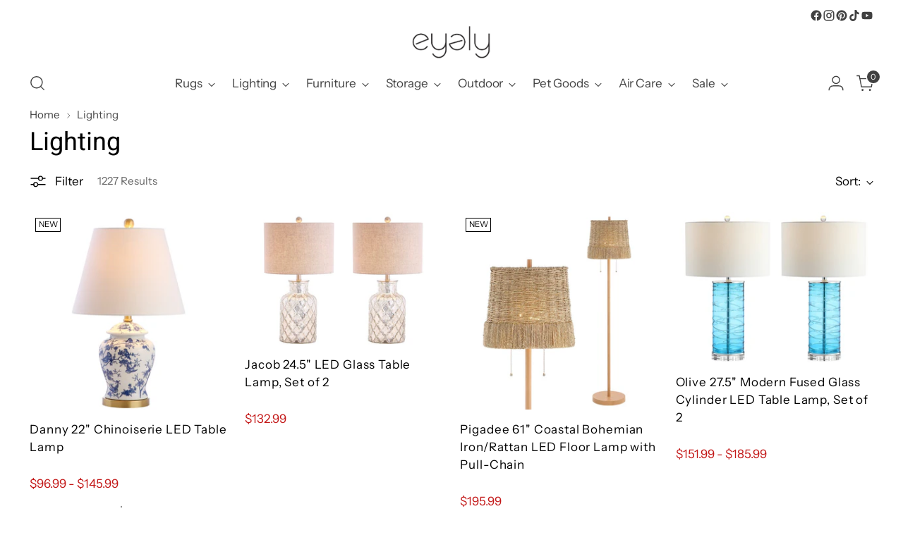

--- FILE ---
content_type: text/css
request_url: https://www.eyely.com/cdn/shop/t/183/assets/custom.css?v=108048797188942335861764648282
body_size: 5867
content:
.thank-msg,.notify-main{display:none;font-size:18px;margin-top:20px;margin-bottom:20px}#notify_email{padding:var(--spacing-2);width:100%;background:#fff;text-align:center;line-height:1.4;border-radius:0}#notify_button{color:#fff;width:100%;margin-top:10px;margin-bottom:10px;text-transform:lowercase;line-height:1.5}.maganav_wrapper{display:flex;justify-content:space-between;padding-top:2rem;padding-bottom:4rem;column-gap:var(--spacing-6);width:100%}.maganav_wrapper-rugs .column-1{margin-right:1.5rem;flex-grow:1;flex-shrink:1;width:25%;padding-top:2.5rem}.maganav_wrapper-rugs .column-2{width:16.6%;margin-right:1.5rem;flex-grow:1;flex-shrink:1;flex:0 0 auto}.maganav_wrapper-rugs .column-3{margin-right:1.5rem;flex-grow:1;flex-shrink:1;width:16.6%}.maganav_wrapper-rugs .column-4,.maganav_wrapper-rugs .column-5{min-width:15%}.maganav_wrapper-rugs .title-navigation{max-width:none;margin-bottom:14px;font-size:clamp(.875rem,.188vw + .831rem,1rem);line-height:clamp(1.313rem,.282vw + 1.246rem,1.5rem);border-bottom:1px solid #e5e5e5;display:block;font-weight:600;letter-spacing:.75px;padding-bottom:.5rem}.maganav_wrapper-rugs .title-navigation span{padding-left:.5rem}.maganav-outdoor .column-4 a,.column-1 a{font-weight:600}.column-1 a .navigation__link-icon{color:#000}.navigation-links a{max-width:50ch;text-wrap:pretty;font-size:clamp(.875rem,.188vw + .831rem,1rem);line-height:clamp(1.313rem,.282vw + 1.246rem,1.5rem);margin-bottom:.5rem;text-transform:none;border-bottom:none;text-transform:capitalize}.navigation__link-icon{display:inline-block;height:auto;margin-left:.75rem;position:relative;width:1rem;transition:all .5s ease;left:0;top:2px}.navigation-links-secondary{font-weight:400;letter-spacing:.75px;font-size:clamp(.875rem,.188vw + .831rem,1rem);line-height:clamp(1.313rem,.282vw + 1.246rem,1.5rem);padding:.25rem .5rem;display:inline-block;background-color:transparent}.navigation__tertiary--rug-colors{display:grid;grid-template-columns:repeat(1,minmax(0,1fr));grid-column-gap:.5rem;-moz-column-gap:.5rem;column-gap:.5rem}.navigation__tertiary--rug-colors li:first-child{margin-top:.4em!important}.navigation__tertiary--rug-colors a{display:inline-flex;flex-direction:row;grid-gap:.5rem;gap:.5rem;font-weight:400;letter-spacing:.75px;font-size:clamp(.875rem,.188vw + .831rem,1rem);line-height:clamp(1.313rem,.282vw + 1.246rem,1.5rem);padding:.25rem .5rem;margin-bottom:.5rem;align-items:center}.column-6 .navigation__tertiary--rug-colors li{margin:.3em 0}.column-6 .navigation__tertiary--rug-colors a{margin-bottom:0}.navigation__tertiary--rug-colors a span{display:block;--bg-opacity: 1;background-color:#000;background-color:rgba(0,0,0,var(--bg-opacity));margin-bottom:0;width:1.7rem;height:1.7rem;position:relative;border-radius:9999px;text-indent:-9999px;flex-shrink:0}.parent-category{font-weight:600;margin-bottom:.3em}.maganav-lighting .column-1{margin-right:1.5rem;flex-grow:1;flex-shrink:0;width:calc(16% - 1.5rem);padding-top:2.5rem}.maganav-lighting .column-2{width:calc(15.6% - 1.5rem);margin-right:1.5rem;flex-grow:1;flex-shrink:1;flex:0 0 auto}.maganav-lighting .column-3,.maganav-lighting .column-4{width:calc(20% - 1.5rem);margin-right:1.5rem;flex-grow:1;flex-shrink:1;flex:0 0 auto}.maganav-lighting .column-5{width:calc(23% - 1.5rem);margin-right:1.5rem;flex-grow:1;flex-shrink:1;flex:0 0 auto}.meganav__nav li[depth="0"].has-children:not(:first-child){margin-top:.4em!important;margin-bottom:.4em!important}.maganav-furniture .column-1,.maganav-furniture .column-2,.maganav-furniture .column-3,.maganav-furniture .column-4,.maganav-furniture .column-5{width:calc(20% - var(--spacing-6));flex-grow:1;flex-shrink:1;flex:0 0 auto}.maganav-outdoor .column-1,.maganav-outdoor .column-2,.maganav-outdoor .column-3,.maganav-outdoor .column-4{width:calc(25% - var(--spacing-6));flex-grow:1;flex-shrink:1}.maganav-pet .grid-column{width:100%;flex-grow:1;flex-shrink:1;gap:15px;flex-wrap:nowrap}.maganav-pet .grid-column span{text-decoration:underline;margin-top:20px;display:block;text-align:center}.maganav-air-care .grid-column{width:100%;flex-grow:1;flex-shrink:1;gap:15px;flex-wrap:nowrap}.maganav-air-care .grid-column span{text-decoration:underline;margin-top:20px;text-align:center;display:block}.maganav-pet .column-1,.maganav-pet .column-2,.maganav-pet .column-3{width:calc(50% - var(--spacing-6));flex-grow:1;flex-shrink:1}.maganav-storage .column-1,.maganav-storage .column-2,.maganav-storage .column-3,.maganav-storage .column-4,.maganav-storage .column-5{width:calc(100% - var(--spacing-6));flex-grow:1;flex-shrink:1}.maganav-air-care .column-1,.maganav-air-care .column-2,.maganav-air-care .column-3,.maganav-air-care .column-4,.maganav-air-care .column-5{width:calc(50% - var(--spacing-6));flex-grow:1;flex-shrink:1}.title-div{display:flex;align-items:center;justify-content:space-between;text-transform:capitalize}.index-product-video-sec{width:100%;position:relative}.video-prd-divv{padding:10px}.index-product-video-img img{width:100%;height:100%;border-radius:50%;position:absolute;top:0;z-index:-1;object-fit:cover}.index-product-video-icon{position:absolute;top:50%;left:50%;transform:translate(-50%,-50%);color:#eee;text-align:center;font-size:25px}.moment-wrapper.for-desktop{margin-top:36px;margin-top:var(--spacing-9)}.moment-wrapper.for-mobile{padding:0}@media (min-width: 960px){.moment-wrapper.for-mobile{display:none}.product__primary-left{position:relative}.moment-wrapper.for-desktop{position:relative;width:100%;display:block}}@media (max-width: 959px){.moment-wrapper.for-desktop{display:none}.moment-wrapper.for-mobile{display:block}}.index-product-video-img{position:relative;overflow:hidden;padding-top:100%;pointer-events:all;display:block;z-index:2}.index-product-video-img img{width:100%;height:100%;border-radius:50%;position:absolute;top:0;z-index:-1}.index-product-video-overlayer{position:absolute;top:0;left:0;width:100%;height:100%;background-color:#000;opacity:.5;transition:.6s;text-align:center;display:none;border-radius:50%}.index-product-video-icon{position:absolute;top:50%;left:50%;transform:translate(-50%,-50%);color:#eee;text-align:center}.index-product-video-img:hover .index-product-video-icon{display:block}.index-product-video-img:hover div.index-product-video-overlayer:empty{display:block}.video-popup-section{position:fixed;top:0;left:0;width:100%;height:100%;background:#0009;z-index:999999999;visibility:hidden;display:none}.video-popup-section-active{visibility:visible;display:block}.video-popup-modal{background:#fff;position:fixed;top:3%;left:10%;bottom:3%;right:10%;overflow-x:hidden;padding:0 20px 30px}.video-popup-close{display:flex;flex-wrap:wrap;width:100%;justify-content:flex-end;align-items:center;padding:20px 0}.video-close-button{padding:0 20px 0 0;background:none;border:0;border-radius:0;outline:none;font-size:14px;font-weight:600}.video-close-button:hover{background:#fff;border:0px}.video-close-button__icon{width:35px;padding-left:10px;margin-bottom:2px}.video-modal-content{display:flex;flex-wrap:wrap;justify-content:center}.prd-video-inner-div{width:100%;width:auto}.prd-video-inner-div #vid-popup{height:80vh;width:auto;max-width:100%}.index-prd-video-slide .slick-next:before,.index-prd-video-slide .slick-prev:before{font-family:FontAwesome;font-size:25px;line-height:1;opacity:.75;color:#000}.index-prd-video-slide .slick-next,.index-prd-video-slide .slick-prev{height:35px;width:35px;background:#fff;border-radius:50%}.index-prd-video-slide .slick-prev{top:50%%}.index-prd-video-slide .slick-next{top:50%}.index-prd-video-slide .slick-prev:before{content:"\f104"}.index-prd-video-slide .slick-next:before{content:"\f105"}.index-prd-video-slide .slick-prev{left:5px;z-index:9}.index-prd-video-slide .slick-next{right:5px;z-index:9}.icon_inner .icon_box{width:calc(100% / 3 - 10px);text-align:center;margin:0 5px 20px}.icon_inner .icon_box img{height:70px;width:70px;margin:auto}.icon_inner .icon_box p{font-size:var(--font-size-body-100);margin:5px 0;text-transform:lowercase!important}.t4s-d-flex{display:flex}.t4s-flex-wrap{flex-wrap:wrap}.prd-width-table{border:1px solid #e6e6e6;vertical-align:middle;border-spacing:0;border-collapse:collapse;margin-bottom:35px;width:100%;line-height:1.4}.prd-width-table th,.prd-width-table td{text-align:center!important;font-size:19px;text-transform:lowercase;background:#fff!important}.size-info-ext,.variant-info-row{display:none}.variant-info-row.active{display:block}.size-info-ext.active{display:table-row}.accordion.tab-detail{border-top:1px solid var(--color-border);border-bottom:1px solid var(--color-border);display:flex;gap:8px;gap:var(--spacing-2);width:100%;align-items:center;justify-content:space-between;padding:16px 0;padding:var(--spacing-4) 0;position:relative;cursor:pointer;margin-bottom:calc((var(--spacing-8) * -1) - 1px);margin-bottom:-33px;margin-bottom:calc(calc(var(--spacing-8) * -1) - 1px)}.accordion.tab-detail p{margin-bottom:0}.accordion.tab-detail strong{font-size:var(--font-size-heading-6-base);line-height:var(--line-height-heading);font-family:var(--font-heading);font-weight:var(--font-heading-weight);font-style:var(--font-heading-style);letter-spacing:var(--font-heading-base-letter-spacing);text-transform:var(--font-heading-text-transform)}.accordion.tab-detail:after{content:"+";font-size:31px;font-weight:400;position:absolute;right:0;top:2px;color:#111;opacity:.7}.accordion.tab-detail.active{border-bottom:0px}.accordion.tab-detail.active:after{content:"-";font-size:31px;font-weight:400;position:absolute;right:0;top:2px;color:#111;opacity:.7}.panel{display:none;margin-top:calc((var(--spacing-8) * 1) - 1px);margin-top:33px;margin-top:calc(calc(var(--spacing-8) * 1) - 1px);height:0px;overflow:hidden;transition:height 1s ease}.panel.active{display:block;border-bottom:1px solid var(--color-border);padding-top:5px;padding-bottom:20px;overflow:auto;margin-bottom:calc((var(--spacing-8) * -1) - 1px);margin-bottom:-33px;margin-bottom:calc(calc(var(--spacing-8) * -1) - 1px)}.popup-upsell-wrapper::-webkit-scrollbar{width:10px}.popup-upsell-wrapper::-webkit-scrollbar-thumb{background:gray;-webkit-border-radius:5px;border-radius:5px}.popup-upsell-wrapper::-webkit-scrollbar-track{background:#f1f1f1}.popup-upsell-wrapper{display:none;position:fixed;left:50%;right:0;top:50%;width:calc(100% - 30px);height:80vh;overflow:auto;z-index:501;margin:auto;max-width:754px;transform:translate(-50%,-55%)}.popup-upsell .item-image img{max-width:100%;height:auto;border:none}.popup-upsell .item-wrapper-popup{display:flex;padding:16px 10px;flex-direction:column;gap:20px;flex-shrink:0;background:var(--Light-gray-BG, rgba(237, 236, 232, .5));margin-bottom:16px}.popup-upsell .item-title,.popup-upsell .item-description strong{color:#010305;font-size:14px;font-style:normal;font-weight:400;line-height:normal;letter-spacing:.28px;text-transform:uppercase}.popup-upsell .item-description .accordion.tab-detail{margin-bottom:24px}.popup-upsell .item-description li:before{content:"";background-image:url(https://cdn.shopify.com/s/files/1/0609/6083/3788/files/teenyicons_tick-circle-outline.svg?v=1724999867);background-repeat:no-repeat;width:15px;height:15px;position:absolute;left:2.5px;top:2.5px}.popup-upsell .item-description li{padding-left:25px;position:relative}.popup-upsell .item-description li,.popup-upsell .item-description p{color:#091f40;font-size:14px;font-style:normal;font-weight:450;line-height:normal;letter-spacing:.56px;margin-bottom:10px}.overlay-upsell.active,.popup-upsell-wrapper.active{display:block}.overlay-upsell{position:fixed;left:0;top:0;bottom:0;right:0;background:#00000080;z-index:500;display:none;width:100%;height:100vh}.popup-upsell{padding:24px;background:var(--Bright-White-JY, #fffefd);position:relative}.close-btn-upsell{position:absolute;right:9px;top:11px;pointer-events:all;z-index:15;cursor:pointer}.header-upsell h5{color:var(--Black-JY, #010305);font-size:13px;font-style:normal;font-weight:400;line-height:normal;letter-spacing:.52px;text-transform:uppercase;padding:13px 0;margin-bottom:8px}.upsell-description{color:var(--NavyBlue-JY, #091f40);font-size:14px;font-style:normal;font-weight:450;line-height:normal;letter-spacing:.56px}.upsell-description ul{list-style:disc;margin-left:15px}.upsell-items-1 .upsell-item{width:100%!important}@media (min-width: 768px){.upsell-outer-wrapper{padding:24px 10px}}.upsell-outer-wrapper{display:flex;padding:16px 10px;flex-direction:column;align-items:center;gap:20px;align-self:stretch;background:#edece880;margin-bottom:var(--spacing-7)}.upsell-outer-wrapper h6{color:#010305;font-size:14px;font-style:normal;font-weight:400;line-height:normal;letter-spacing:.52px;text-transform:uppercase;margin-bottom:0}.upsell-items-wrapper{display:flex;flex-wrap:wrap;gap:12px;width:calc(100% - 20px);justify-content:center}.upsell-item{position:relative}.upsell-item>div{display:flex;width:calc(100% - 20px);align-items:flex-start;position:relative;justify-content:space-between}.upsell-select{color:#010305;font-size:14px;font-style:normal;font-weight:500;line-height:normal;letter-spacing:.56px;-webkit-appearance:auto;appearance:auto;padding:2px;margin-top:5px}.upsell-input{position:absolute;left:0;top:0;right:0;bottom:0;z-index:4;opacity:0;width:100%;display:block!important;height:100%;margin-right:0!important}.upsell-content-wrap{padding-left:30px}.upsell-input+.upsell-content-wrap:before{content:"";-webkit-appearance:none;background-color:transparent;border:.5px solid #000;box-shadow:0 1px 2px #0000000d,inset 0 -15px 10px -12px #0000000d;padding:5px;display:inline-block;position:relative;vertical-align:middle;cursor:pointer;position:absolute;left:5px;top:50%;transform:translateY(-50%)}.upsell-input:checked+div:after{content:"";display:block;position:absolute;left:5px;top:33%;width:5px;height:9px;border:solid #000;border-width:0 2px 2px 0;transform:rotate(45deg) translateY(-50%)}.upsell-price{color:#010305;font-size:12px;font-style:normal;font-weight:600;line-height:normal;letter-spacing:.48px;align-self:flex-end}.upsell-title{display:-webkit-box;-webkit-box-orient:vertical;-webkit-line-clamp:1;overflow:hidden;color:#010305;font-size:15px;font-style:normal;font-weight:600;line-height:normal;letter-spacing:.56px}.upsell-content-wrap{margin-right:10px}.upsell-items-wrapper .upsell-item{width:calc(50% - 6px);display:flex;padding:18px 2px;justify-content:center;align-items:center;gap:10px;border-radius:1px;background:#fffefd;flex-direction:column}.btn-view-details{font-size:14px;font-weight:400;line-height:15.79px;letter-spacing:.04em;text-align:center;color:#010305;text-decoration:underline}@media (max-width: 600px){.upsell-items-1{width:100%}.upsell-items-wrapper .upsell-item{width:100%;flex-direction:row;padding:18px 10px}.upsell-content-wrap{padding-left:20px}.upsell-title{font-size:14px}.upsell-item>div{justify-content:flex-start}.popup-upsell-wrapper{width:calc(90% - 30px)}}.upsell-description,.header-upsell{padding:0 16px}.upsell-inner-item-wrapper{display:flex;gap:16px;padding:32px}.upsell-inner-item-wrapper.wrapper-items-1 .item-wrapper-popup{width:calc(100% - 9px)}.upsell-inner-item-wrapper .item-wrapper-popup{width:100%}@media (max-width: 767px){.upsell-description,.header-upsell{padding:0 12px}.popup-upsell{position:relative;padding:32px 16px}.popup-upsell-wrapper{max-width:550px}.upsell-inner-item-wrapper{flex-wrap:wrap;padding:0}.upsell-inner-item-wrapper .item-wrapper-popup{width:100%}}.t4s-drawer__main{position:relative;flex:1 1 auto}.t4s-drawer__main>.t4s-drawer__scroll{overflow:auto;-webkit-overflow-scrolling:touch}.t4s-drawer__main .t4s-facets__form>div{padding-bottom:10px;border-bottom:solid 0px #e6e6e6;margin-bottom:10px}.t4s-facets__form .t4s-facet-title{position:relative;color:#4e4e4e;font-size:17px;font-weight:600;text-transform:lowercase;margin-bottom:10px}.t4s-facets__form .t4s-facet ul{padding:0;margin:0}.t4s-facets__form .t4s-facet .t4s-facet-content .t4s-current-scrollbar{list-style:none;overflow-y:auto;overflow-x:hidden;-webkit-overflow-scrolling:touch}.t4s-facets__form .t4s-facet ul li{line-height:18px;list-style:none;margin-bottom:8px;font-size:13px}.t4s-facets__form .t4s-facet ul li a{text-transform:lowercase;display:flex;align-items:center;font-weight:500}.t4s-filter__values a{display:flex;transition:.5s}.t4s-checkbox-wrapper{width:16px;height:16px;min-width:16px;border:1px solid #e6e6e6;display:inline-flex;justify-content:center;align-items:center;margin-inline-end:10px;position:relative;overflow:hidden}.t4s-facets__form .t4s-facet ul li.is--selected>a{font-weight:600}.t4s-filter__values .is--selected>a>.t4s-checkbox-wrapper{background-color:var(--accent-color);border-color:var(--accent-color)}.t4s-checkbox-wrapper svg{pointer-events:none;transform:scale(0);-webkit-transform:scale(0);-webkit-transition:.25s ease-in-out;transition:.25s ease-in-out;width:12px;height:12px;color:var(--t4s-light-color)}.t4s-filter__values .is--selected>a>.t4s-checkbox-wrapper svg{transform:scale(1);-webkit-transform:scale(1)}ul.t4s-filter__values.is--style-color{display:flex;flex-wrap:wrap}.t4s-filter__values .is--disabled{opacity:.5;pointer-events:none}.t4s-facets__form .t4s-facet .is--style-color li{display:inline-block;vertical-align:top;margin:0 5px 8px 0}.t4s-facets__form .t4s-facet .is--style-color li>a{border:solid 1px #e6e6e6;padding:0;height:28px;width:28px;display:flex;align-items:center;justify-content:center;border-radius:50%;overflow:hidden}.t4s-facets__form .t4s-facet .is--style-color .t4s-filter_color>span{width:28px;height:28px;display:block;border-radius:50%;position:relative;box-shadow:inset 0 0 1px}.t4s-facets__form .t4s-facet .is--style-color .t4s-filter_color>span:after{content:"";position:absolute;top:0;left:0;right:0;bottom:0;box-shadow:none;background-size:cover;background-repeat:no-repeat;background-position:50%;transition:.2s ease-in-out}[class*=" bg_color_"]{font-size:0;--t4s-bg-color: #e5e5e5;background-color:var(--t4s-bg-color)}.bg_color_cyan{--t4s-bg-color: #25bdb0}.bg_color_pink{--t4s-bg-color: #fcc6de}.bg_color_black{--t4s-bg-color: #000}.bg_color_grey{--t4s-bg-color: #ccc}.bg_color_green{--t4s-bg-color: #e1eb78}.bg_color_sliver{--t4s-bg-color: #f2f2f2}.bg_color_blue{--t4s-bg-color: #a8bcd4}.bg_color_purple{--t4s-bg-color: #7e0b80}.bg_color_white{--t4s-bg-color: #fff;border:1px solid #ddd}.bg_color_brown{--t4s-bg-color: #977945}.bg_color_red{--t4s-bg-color: #f63400}.bg_color_brown{--t4s-bg-color: #ad8111}.bg_color_gold{--t4s-bg-color: #cea525}.bg_color_beige{--t4s-bg-color: #f0deba}.bg_color_gray{--t4s-bg-color: #bfbfbf}.bg_color_orange{--t4s-bg-color: #ff7900}.bg_color_yellow{--t4s-bg-color: #dcdb79}.bg_color_navy{--t4s-bg-color: #001f3f}.bg_color_aqua{--t4s-bg-color: #7fdbff}.bg_color_teal{--t4s-bg-color: #39cccc}.bg_color_gun-smoke{--t4s-bg-color: #12221f}.bg_color_olive{--t4s-bg-color: olive}.bg_color_lime{--t4s-bg-color: #0f0}.bg_color_rose-gold{--t4s-bg-color: #fcdbd6}.bg_color_clear{--t4s-bg-color: #caf6ea}.bg_color_maroon{--t4s-bg-color: maroon}.bg_color_ivory{--t4s-bg-color: ivory}.bg_color_lavenderblush{--t4s-bg-color: #b0e0e6}.bg_color_powderblue{--t4s-bg-color: #f012be}.bg_color_darkgreen{--t4s-bg-color: #006400}.bg_color_saddlebrown{--t4s-bg-color: #8b4513}.bg_color_lightcoral{--t4s-bg-color: #f08080}.bg_color_palevioletred{--t4s-bg-color: #db7093}.bg_color_chocolate{--t4s-bg-color: #d2691e}.bg_color_darkolivegreen{--t4s-bg-color: #556b2f}.bg_color_darkred{--t4s-bg-color: #8b0000}.bg_color_mediumaquamarine{--t4s-bg-color: #66cdaa}.bg_color_sandybrown{--t4s-bg-color: #f4a460}.bg_color_darkslategray{--t4s-bg-color: #2f4f4f}.bg_color_salmon{--t4s-bg-color: salmon}.bg_color_slateblue{--t4s-bg-color: #6a5acd}.bg_color_lightgray{--t4s-bg-color: #d3d3d3}.bg_color_lemonchiffon{--t4s-bg-color: #fffacd}.bg_color_thistle{--t4s-bg-color: #d8bfd8}.bg_color_wheat{--t4s-bg-color: wheat}.bg_color_lightsalmon{--t4s-bg-color: #ffa07a}.bg_color_hotpink{--t4s-bg-color: #ff69b4}.bg_color_lawngreen{--t4s-bg-color: #7cfc00}.bg_color_snow{--t4s-bg-color: snow}.bg_color_darkslateblue{--t4s-bg-color: #483d8b}.bg_color_coral{--t4s-bg-color: coral}.bg_color_limegreen{--t4s-bg-color: #32cd32}.bg_color_lightgrey{--t4s-bg-color: #d3d3d3}.bg_color_royalblue{--t4s-bg-color: #4169e1}.bg_color_dimgrey{--t4s-bg-color: #696969}.bg_color_lightseagreen{--t4s-bg-color: #20b2aa}.bg_color_skyblue{--t4s-bg-color: #87ceeb}.bg_color_orchid{--t4s-bg-color: orchid}.bg_color_darksalmon{--t4s-bg-color: #e9967a}.bg_color_darkorchid{--t4s-bg-color: #9932cc}.bg_color_cornflowerblue{--t4s-bg-color: #6495ed}.bg_color_cornsilk{--t4s-bg-color: #fff8dc}.bg_color_lightslategrey{--t4s-bg-color: #789}.bg_color_whitesmoke{--t4s-bg-color: #f5f5f5}.bg_color_seagreen{--t4s-bg-color: #2e8b57}.bg_color_crimson{--t4s-bg-color: #dc143c}.bg_color_azure{--t4s-bg-color: azure}.bg_color_paleturquoise{--t4s-bg-color: #afeeee}.bg_color_darkkhaki{--t4s-bg-color: #bdb76b}.bg_color_mediumvioletred{--t4s-bg-color: #c71585}.bg_color_lightgoldenrodyellow{--t4s-bg-color: #fafad2}.bg_color_violet{--t4s-bg-color: violet}.bg_color_peachpuff{--t4s-bg-color: #ffdab9}.bg_color_steelblue{--t4s-bg-color: #4682b4}.bg_color_blanchedalmond{--t4s-bg-color: #ffebcd}.bg_color_moccasin{--t4s-bg-color: #ffe4b5}.bg_color_antiquewhite{--t4s-bg-color: #faebd7}.bg_color_mediumturquoise{--t4s-bg-color: #48d1cc}.bg_color_lightskyblue{--t4s-bg-color: #87cefa}.bg_color_darkorange{--t4s-bg-color: #ff8c00}.bg_color_darkblue{--t4s-bg-color: #00008b}.bg_color_springgreen{--t4s-bg-color: #00ff7f}.bg_color_lavender{--t4s-bg-color: #e6e6fa}.bg_color_mediumpurple{--t4s-bg-color: #9370db}.bg_color_deepskyblue{--t4s-bg-color: #00bfff}.bg_color_mintcream{--t4s-bg-color: #f5fffa}.bg_color_deeppink{--t4s-bg-color: #ff1493}.bg_color_darkseagreen{--t4s-bg-color: #8fbc8f}.bg_color_papayawhip{--t4s-bg-color: #ffefd5}.bg_color_orangered{--t4s-bg-color: #ff4500}.bg_color_tomato{--t4s-bg-color: tomato}.bg_color_navajowhite{--t4s-bg-color: #ffdead}.bg_color_mediumorchid{--t4s-bg-color: #ba55d3}.bg_color_ghostwhite{--t4s-bg-color: #f8f8ff}.bg_color_slategrey{--t4s-bg-color: #708090}.bg_color_forestgreen{--t4s-bg-color: #228b22}.bg_color_dodgerblue{--t4s-bg-color: #1e90ff}.bg_color_linen{--t4s-bg-color: linen}.bg_color_blueviolet{--t4s-bg-color: #8a2be2}.bg_color_gainsboro{--t4s-bg-color: #dcdcdc}.bg_color_lightgreen{--t4s-bg-color: #90ee90}.bg_color_chartreuse{--t4s-bg-color: #7fff00}.bg_color_mistyrose{--t4s-bg-color: #ffe4e1}.bg_color_darkgray{--t4s-bg-color: #a9a9a9}.bg_color_peru{--t4s-bg-color: peru}.bg_color_tan{--t4s-bg-color: tan}.bg_color_palegreen{--t4s-bg-color: #98fb98}.bg_color_rebeccapurple{--t4s-bg-color: #639}.bg_color_darkcyan{--t4s-bg-color: #008b8b}.bg_color_oldlace{--t4s-bg-color: #fdf5e6}.bg_color_rosybrown{--t4s-bg-color: #bc8f8f}.bg_color_darkslategrey{--t4s-bg-color: #2f4f4f}.bg_color_lightslategray{--t4s-bg-color: #789}.bg_color_turquoise{--t4s-bg-color: #40e0d0}.bg_color_darkgoldenrod{--t4s-bg-color: #b8860b}.bg_color_honeydew{--t4s-bg-color: #f0fff0}.bg_color_mediumslateblue{--t4s-bg-color: #7b68ee}.bg_color_mediumspringgreen{--t4s-bg-color: #00fa9a}.bg_color_plum{--t4s-bg-color: plum}.bg_color_darkgrey{--t4s-bg-color: #a9a9a9}.bg_color_slategray{--t4s-bg-color: #708090}.bg_color_darkmagenta{--t4s-bg-color: #8b008b}.bg_color_lightblue{--t4s-bg-color: #add8e6}.bg_color_floralwhite{--t4s-bg-color: #fffaf0}.bg_color_dimgray{--t4s-bg-color: #696969}.bg_color_greenyellow{--t4s-bg-color: #adff2f}.bg_color_fuchsia{--t4s-bg-color: #f0f}.bg_color_cadetblue{--t4s-bg-color: #5f9ea0}.bg_color_yellowgreen{--t4s-bg-color: #9acd32}.bg_color_darkviolet{--t4s-bg-color: #9400d3}.bg_color_sienna{--t4s-bg-color: sienna}.bg_color_lightpink{--t4s-bg-color: #ffb6c1}.bg_color_mediumblue{--t4s-bg-color: #0000cd}.bg_color_bisque{--t4s-bg-color: bisque}.bg_color_aquamarine{--t4s-bg-color: #7fffd4}.bg_color_palegoldenrod{--t4s-bg-color: #eee8aa}.bg_color_aliceblue{--t4s-bg-color: #f0f8ff}.bg_color_olivedrab{--t4s-bg-color: #6b8e23}.bg_color_indigo{--t4s-bg-color: indigo}.bg_color_lightcyan{--t4s-bg-color: #e0ffff}.bg_color_midnightblue{--t4s-bg-color: #191970}.bg_color_khaki{--t4s-bg-color: khaki}.bg_color_burlywood{--t4s-bg-color: #deb887}.bg_color_lightyellow{--t4s-bg-color: #ffffe0}.bg_color_lightsteelblue{--t4s-bg-color: #b0c4de}.bg_color_goldenrod{--t4s-bg-color: #daa520}.bg_color_darkturquoise{--t4s-bg-color: #00ced1}.bg_color_magenta{--t4s-bg-color: #f0f}.bg_color_seashell{--t4s-bg-color: #fff5ee}.bg_color_indianred{--t4s-bg-color: #cd5c5c}.bg_color_mediumseagreen{--t4s-bg-color: #3cb371}.bg_color_firebrick{--t4s-bg-color: #b22222}.bg_color_ntloading{--t4s-bg-color: #f5f5f5}.t4s-facets__form .t4s-facet .is--style-color .t4s-filter_color>svg{pointer-events:none;transform:scale(0);-webkit-transform:scale(0);-webkit-transition:.25s ease-in-out;transition:.25s ease-in-out;width:12px;height:12px;color:#fff;position:absolute;margin:auto;top:0;bottom:0;left:0;right:0}.filter-item--hidden{display:none}.filter-text--link{margin-bottom:0;font-weight:500;color:#000}.t4s-active-filters a{background:#22222213;color:#222;border-radius:24px;display:flex;padding:1rem;text-decoration:none;align-items:center;text-transform:capitalize;width:max-content;padding-right:25px}.t4s-active-filters a{position:relative;padding-left:16px;display:inline-block;vertical-align:top;color:#4e4e4e;margin-right:10px;margin-bottom:10px;text-decoration:none;cursor:pointer}.t4s-active-filters a:hover{text-decoration:none}.t4s-active-filters a:before,.t4s-active-filters a:after{content:" ";position:absolute;top:50%;right:10px;display:inline-block;margin-top:-1px;width:10px;height:2px;background-color:currentColor;transition:background-color .2s ease-in-out,transform .2s ease-in-out,width .2s ease-in-out,-webkit-transform .2s ease-in-out;-webkit-transform:rotate(45deg);transform:rotate(45deg)}.t4s-active-filters a:after{-webkit-transform:rotate(-45deg);transform:rotate(-45deg)}@media (max-width: 767px){.t4s-active-filters a{padding:5px 25px 5px 5px;white-space:nowrap;font-size:14px}}.template-product .modal__header{margin-bottom:0}.font-weight-bold{font-weight:700}.recommended-products .carousel,.recently-viewed-products .carousel,.collection-list-slider__inner .collection-list-slider__content.carousel{overflow:hidden}.t4s-modal{display:none;bottom:0;left:50%;opacity:1;position:fixed;right:0;top:50%;z-index:505;color:var(--text-color);align-items:center;justify-content:center;transform:translate(-50%,-50%);width:100%}.t4s-modal-close{border:0;position:absolute;top:0;right:0;transform:translate(25%,-25%);z-index:505;transition:transform .15s ease-out;width:40px;height:40px;padding:0;display:flex;justify-content:center;align-items:center}.t4s-modal-close .t4s-modal-icon-close{width:16px;height:16px;stroke-width:1.5px;display:inline-block;pointer-events:none}.t4s-modal__content{position:relative;max-width:100%;max-height:64vh;overflow:auto;display:block;-webkit-overflow-scrolling:touch}@media (min-width: 769px){.t4s-modal__content{max-height:64vh}}#light-guide .row img{max-width:100%;height:auto;border:0;vertical-align:middle}#light-guide .t4s-modal__inner{margin-left:auto;margin-right:auto;max-width:80vw}#light-guide .t4s-modal__content{padding:40px}#light-guide .t4s-modal{max-width:80vw;margin:auto}#light-guide .t4s-modal .t4s-modal-close{top:30px;right:30px;border:1px solid #000}#light-guide .guid-popup{text-align:center}#light-guide .guid-popup .static-heading{font-size:40px;line-height:1.4;font-weight:700;text-transform:uppercase;color:#567788;word-break:break-word;margin-top:0;margin-bottom:15px}#light-guide .row{display:flex;flex-wrap:wrap}#light-guide .col-12{flex:0 0 auto;width:100%}#light-guide .mb-3{margin-bottom:1rem!important}#light-guide .mb-5{margin-bottom:3rem!important}#light-guide .sub-heading{margin:0 0 10px!important;font-size:24px!important;font-weight:600;line-height:initial;color:#567788!important;text-align:center}#light-guide .wpb_wrapper p{margin:0;font-size:17px;line-height:1.7;color:#567788;font-weight:300}#light-guide table{margin:auto;width:60%}#light-guide .t4s-modal ul li{font-weight:600}@media (max-width: 768px){#light-guide .t4s-modal__content{padding:40px 10px}#light-guide .t4s-modal,#light-guide .t4s-modal__inner{max-width:95vw}#light-guide table{margin:auto;width:100%}}.t4s-modal__inner{background-color:#fff;width:100%;max-width:950px;margin:15px;box-shadow:0 12px 25px #00000026}#light-guide .t4s-modal .t4s-modal-close{top:30px;right:30px;border:1px solid #000;position:absolute;transform:translate(25%,-25%);z-index:505;transition:transform .15s ease-out;width:40px;height:40px;padding:0;display:flex;justify-content:center;align-items:center}.t4s-modal__content{position:relative;max-width:100%;max-height:64vh;overflow:auto;-webkit-overflow-scrolling:touch}.t4s-modal-close .t4s-modal-icon-close{width:16px;height:16px;stroke-width:1.5px;display:inline-block;pointer-events:none;position:fixed}.custom-add-on{display:none}.price-addon{margin-top:20px;margin-bottom:20px;display:none}.join-product-contents h4{margin-bottom:15px}.price-addon ins{color:var(--color-products-sale-price);text-decoration:none}.price-addon del{margin-right:var(--spacing-3)}.join-product-contents{margin-top:20px;margin-bottom:20px}.static-page-popup{overflow:hidden}.t4s-close-overlay{position:fixed;top:0;left:0;height:100vh;width:100vw;z-index:501;visibility:hidden;pointer-events:none;opacity:0;background:#000000b3;transition:opacity .3s ease-in-out,visibility .3s ease-in-out}.t4s-close-overlay.is--visible{pointer-events:auto;opacity:1;visibility:visible;transition:opacity .25s,visibility}@media (max-width: 767px){div .kl-teaser-SvgmGt{width:max-content!important;left:50%!important;margin:0!important;transform:translate(-50%)}.product__primary-left .product__media-item .media--has-lightbox a{pointer-events:none}}@media (max-width: 560px){.product__primary-left .product__media-item .media--has-lightbox a{pointer-events:none}}.reviews-header{display:flex;justify-content:center;margin-top:30px;margin-bottom:30px}.reviews-header .review-percentage-wrapper,.reviews-header .review-avearge-wrapper{text-align:center}.review-avearge-wrapper .review-average,.review-percentage-wrapper .review-percentage{font-size:30px;font-weight:600;margin-bottom:0;line-height:1.2}.reviews-header .stars-average,.reviews-header .normal-title{margin-bottom:0;font-size:18px}@media (max-width: 991px){.lightbox-image,.product__media-item .media{background-color:transparent!important}.product__media-item .media{z-index:1;position:relative}.lightbox-image img{z-index:-1;position:relative;pointer-events:none}}.product-item__meta .product-rating .sr-only{position:relative;width:25px!important;margin:auto;overflow:hidden;color:#000;padding-left:4px;display:flex;box-sizing:border-box;height:auto;white-space:nowrap}.product-item__meta .product-rating a{display:none}.btn.btn--primary.product-form__cart-submit{font-weight:600;background:#414141}.header__skip-to-content{position:absolute!important;overflow:hidden;width:1px;height:1px;margin:-1px;padding:0;border:0;clip:rect(0 0 0 0);word-wrap:normal!important}
/*# sourceMappingURL=/cdn/shop/t/183/assets/custom.css.map?v=108048797188942335861764648282 */


--- FILE ---
content_type: text/css
request_url: https://www.eyely.com/cdn/shop/t/183/assets/section-index-newsletter.css?v=43719659032020192751764560879
body_size: 214
content:
.t4s-container{position:relative;display:flex;max-width:calc(var(--max-width) + (var(--space-outer) * 2));max-width:calc(1400px + 6.6vw);max-width:calc(var(--max-width) + calc(var(--space-outer) * 2));padding:0 3.3vw;padding:0 var(--space-outer);margin-right:auto;margin-left:auto}.newsletter__inner.section{justify-content:center}.index-newsletter .t4s-row{display:flex;flex-wrap:wrap;flex-direction:column;margin:25px 0}.t4s-align-items-center{align-items:center!important}.t4s-justify-content-center{justify-content:center!important}.index-newsletter{background-repeat:no-repeat;background-position-x:center;background-size:cover;text-align:center;padding:10px;border-top:1px solid #414141}.index-newsletter .t4s-row{flex-direction:column;margin:25px 0}.index-newsletter h2{color:#2d3654;margin-bottom:25px;line-height:40px}.index-newsletter h3{color:#414141}.index-newsletter p{color:#414141;font-size:18px;line-height:28px;margin-bottom:15px}.index-newsletter .container{max-width:1630px}.index-newsletter .contact-form{margin:10px 0 20px}.index-newsletter input,.newsletter-wrapper input{color:#000!important;outline:0!important;background:#fff!important;border:3px solid #414141!important;border-radius:40px!important;padding:8px 30px 10px!important;font-size:18px!important;font-weight:500!important;margin-right:25px!important;width:100%!important;height:47px!important}.index-newsletter input::placeholder,.newsletter-wrapper input::placeholder{color:#000!important}.index-newsletter input:not([type=submit]):not([type=checkbox]):focus{border-color:#fff!important}.index-newsletter input:focus-visible{outline:0px;box-shadow:none}.index-newsletter .n-sub-btn,.newsletter-wrapper button{font-weight:700!important;letter-spacing:1px!important;color:#fff!important;outline:0!important;background:#414141!important;border:3px solid #414141!important;border-radius:40px!important;padding:6px 30px!important;font-size:18px!important;width:100%!important;margin-left:10px;min-height:29px;height:30px!important}.social-link,.social-link:hover{height:36px;width:36px;margin:4px 15px 4px 0;color:transparent}.social-link svg{position:relative;display:inline-block;fill:#000;height:40px;width:40px}@media (max-width: 767px){.index-newsletter input{padding:4px 30px;font-size:12px}.index-newsletter .n-sub-btn{width:100%;margin-top:15px;margin-left:auto;display:flex;font-size:12px;justify-content:center;padding:4px 30px}}@media (max-width: 560px){.index-newsletter .n-sub-btn,.newsletter-wrapper button{width:100%;margin-left:0!important}.newsletter-wrapper input{margin-right:0!important}.newsletter-wrapper [data-testid=form-row]{flex-direction:column!important}.newsletter-wrapper [data-testid=form-component]{flex:none!important}}.index-newsletter input:not([type=submit]):not([type=checkbox]):focus{outline:0px!important;border-color:#414141!important}#shopify-section-index-newsletter{margin-top:0}#shopify-section-index-newsletter h3{font-weight:700}@media (min-width: 1200px){.t4s-col-xl-6{flex:0 0 auto;width:50%;max-width:100%}}@media (min-width: 1025px){.t4s-col-lg-6,.t4s-col-item.t4s-col-lg-6{flex:0 0 auto;width:50%;max-width:100%}}@media (min-width: 768px){.t4s-col-md-12{flex:0 0 auto;width:100%;max-width:100%}}@media (min-width: 576px){.t4s-col-sm-12{flex:0 0 auto;width:100%;max-width:100%}}.t4s-col-12{flex:0 0 auto;width:100%;padding:0 10px;max-width:100%}@media (min-width: 1200px){.t4s-col-xl-6{flex:0 0 auto;width:50%}}@media (min-width: 1025px){.t4s-col-lg-6,.t4s-col-item.t4s-col-lg-6{flex:0 0 auto;width:50%}}@media (min-width: 768px){.t4s-col-md-12{flex:0 0 auto;width:100%}}@media (min-width: 576px){.t4s-col-sm-12{flex:0 0 auto;width:100%}}.t4s-col-12{flex:0 0 auto;width:100%;padding:0 10px}@media (min-width: 1025px){.t4s-d-lg-flex{display:flex!important}}@media (min-width: 768px){.t4s-d-md-flex{display:flex!important}}
/*# sourceMappingURL=/cdn/shop/t/183/assets/section-index-newsletter.css.map?v=43719659032020192751764560879 */


--- FILE ---
content_type: text/javascript
request_url: https://www.eyely.com/cdn/shop/t/183/assets/custom-events.js?v=110959674284918363471762168276
body_size: 3936
content:
document.addEventListener("cart:item-added",function(evt){console.log("Item added to the cart")}),document.addEventListener("cart:updated",function(evt){console.log("Cart updated")}),document.addEventListener("cart:error",function(evt){console.log("Cart error"),console.log(evt.detail.errorMessage)}),document.addEventListener("quick-cart:open",function(evt){console.log("Quick cart opened")}),document.addEventListener("quick-cart:close",function(){console.log("Quick cart closed")}),document.addEventListener("product:quantity-update",function(evt){console.log("Product quantity updated"),console.log(evt.detail.quantity,evt.detail.variant)});function swatchEvents(){document.querySelectorAll(".product-swatches-options__list").forEach(function(list){list.querySelectorAll(".product-swatches-options__item--swatch").forEach(function(swatch){swatch.addEventListener("click",function(){const newImage=this.getAttribute("data-image"),productItem=this.closest(".product-item");if(!productItem)return;list.querySelectorAll(".product-swatches-options__item--swatch").forEach(function(item){item.classList.remove("active")}),this.classList.add("active");const imgOneWrap=productItem.querySelector(".product-item__image--one"),imgTwoWrap=productItem.querySelector(".product-item__image--two"),mainImg=imgTwoWrap?imgTwoWrap.querySelector("img.image__img"):null;imgOneWrap&&imgTwoWrap&&(imgOneWrap.classList.remove("active"),imgTwoWrap.classList.add("active")),mainImg&&newImage&&(mainImg.src=newImage,mainImg.srcset=newImage)})})}),document.querySelectorAll(".product-swatches-options__list").forEach(function(list){const toggleBtn=list.querySelector(".product-swatches-options__item-overflow-note");toggleBtn&&toggleBtn.addEventListener("click",function(){list.classList.contains("expanded")?(list.classList.remove("expanded"),toggleBtn.textContent="+"):(list.classList.add("expanded"),toggleBtn.textContent="\u2212")})})}swatchEvents();const currentTemplate=document.getElementById("template-current").value;if(currentTemplate=="prd"){const checkInterval=setInterval(()=>{const item=document.querySelector(".recently-viewed__product-item");item&&(console.log("Found recently viewed item:",item),swatchEvents(),clearInterval(checkInterval))},300);swatchEvents()}const ccollection=document.getElementById("template-collection").value;if(ccollection=="true"){let handleNewProductItem2=function(productItem){console.log("New product-item added:",productItem),swatchEvents();var api=new Yotpo.API(yotpo);api.refreshWidgets()};var handleNewProductItem=handleNewProductItem2;const targetNode=document.body,config={childList:!0,subtree:!0};new MutationObserver(mutationsList=>{for(let mutation of mutationsList)mutation.type==="childList"&&mutation.addedNodes.length>0&&mutation.addedNodes.forEach(node=>{node.nodeType===1&&(node.classList?.contains("product-item")?handleNewProductItem2(node):node.querySelectorAll?.(".product-item").forEach(handleNewProductItem2))})}).observe(targetNode,config)}document.addEventListener("quickview:loaded",function(){console.log("Quickview loaded"),setTimeout(function(){$(".accordion.tab-detail").click(function(e){if(e.preventDefault(),$(this).hasClass("active")){$(this).removeClass("active");var p=$(this).next();$(p).removeClass("active"),setTimeout(function(){$(p).css("height","0px")},500)}else{$(this).addClass("active");var p=$(this).next();$(p).addClass("active"),setTimeout(function(){$(p).css("height","auto")},500)}})},1e3)}),jQuery.noConflict(),jQuery(document).ready(function($2){setTimeout(function(){},2e3),$2(".slider-for").slick({infinite:!0,slidesToShow:1,slidesToScroll:1,arrows:!0,dots:!0,useTransform:!0,cssEase:"linear"}),$2(".slider-for").on("afterChange",function(event,slick,currentSlide){var targetDot=$2(".slider-for .slick-dots").find(".slick-active"),container=$2(".slider-for").find(".slick-dots");container.animate({scrollLeft:targetDot.position().left+container.scrollLeft()},800)});var imageId=$2("#variant-selector").find(":selected").data("imageid"),pos=0;pos=parseInt($2("[data-imageid='"+imageId+"']").data("slick-index")),jQuery(".slider-for").slick("slickGoTo",pos);let flagVariant=!1;var width_outer=$2(document).outerWidth();width_outer<921&&$2("a.lightbox-image[href]").each(function(){$2(this).removeAttr("href"),$2(this).removeAttr("data-pswp-src"),$2(this).removeAttr("data-pswp-width"),$2(this).removeAttr("data-pswp-height"),$2(this).removeAttr("data-cropped")});let lll=$2(".product__color-swatch-new.dynamic-variant-button-new.selected-new").data("option-value");$2(".product__chip-new.dynamic-variant-button-new").each(function(){$2(this).removeClass("showNew")}),$2(".custom-add-on option").each(function(){$2(this).data("option1")==lll&&(console.log($2(this).data("option1")),console.log($2(this).data("option2")),$2(".product__chip-new.dynamic-variant-button-new[data-option-value='"+$2(this).data("option2")+"']").each(function(){$2(this).addClass("showNew")}))});var v3=$2("[data-product-option='option3'] .dynamic-variant-button.selected").data("option-value");$2(".upsell-select").each(function(){var pid=$2(this).data("pid");op=$2(this).find("option"),console.log("vvv",v3);var selectedSize="";v3=v3.toLowerCase();var validSizes1=[`5'3" x 7'7"`,`5'3" x 7'6"`,`5'2" x 7'5"`,`5'1" x 8'`,`5'-1" x 8'`,`4'-9" x 7'-10"`,`5'-2" x 7'-5"`,"5' x 8'",`5'-3" x 7'-7"`,`5'-3" x 8'`,`5'-3" x 7'-3"`,"5' x 7'"],validSizes2=["5' x 7'"],validSizes3=[`2'3" x 8'`,`2'2" x 8'`,"2' x 8'",`2'-3" x 8'`,`2'-2" x 8'`,`2'-2" x 7'-10"`,`2' x 7'-10"`],validSizes4=[`3'11" x 6'`,`3'-11" x 6'`,`4'3" x 6'`,"4' x 6'",`3'-11" x 5'-11"`,`4'-3" x 6'`],validSizes5=["3' x 5'",`3'1" x 5'`,`2'9" x 5'`,`3'-1" x 5'`,`2'-11" x 5'`,`3' x 4'9"`,`3'-3" x 4'-11"`,`2'-9" x 5'`,`2'-11" x 4'-11"`,`2'-9" x 4'-9"`,`3'-3" x 5'`],validSizes6=[`7'9" x 10'`,`7'8" x 10'`,`7'-8" x 10'`,`7'-9" x 10'`,`7'-10" x 10'`,`7'7"' x 10'2"`,`7'-10" x 10'-2"`,"8' x 10'",`7'-10" x 9'-8"`],validSizes7=[`2'3" x 10'`,`2'2" x 10'`,"2' x 10'",`2'-2" x 10'`],validSizes9=[`8'8" x 12'`,`8'9" x 12'`,"9' x 12'",`8'-8" x 12'`,`8'-10" x 12'`,`8'-9" x 11'-8"`,`8'-9" x 12'`],validSizes10=["10' x 14'"],validSizes11=["12' x 15'"],validSizes12=[`6'2" x 9'`,"6' x 9'",`6'-7" x 9'`],validSizes13=["12' x 18'"];validSizes1.includes(v3)?(selectedSize="5 X 8",console.log("Valid size detected: "+v3)):validSizes2.includes(v3)?(selectedSize="5 X 7",console.log("Valid size detected: "+v3)):validSizes3.includes(v3)?(selectedSize="2 X 8",console.log("Valid size detected: "+v3)):validSizes4.includes(v3)?(selectedSize="4 X 6",console.log("Valid size detected: "+v3)):validSizes5.includes(v3)?(selectedSize="3 X 5",console.log("Valid size detected: "+v3)):validSizes6.includes(v3)?(selectedSize="8 X 10",console.log("Valid size detected: "+v3)):validSizes7.includes(v3)?(selectedSize="2 X 10",console.log("Valid size detected: "+v3)):validSizes9.includes(v3)?(selectedSize="9 X 12",console.log("Valid size detected: "+v3)):validSizes10.includes(v3)?(selectedSize="10 X 14",console.log("Valid size detected: "+v3)):validSizes11.includes(v3)?(selectedSize="12 X 15",console.log("Valid size detected: "+v3)):validSizes12.includes(v3)?(selectedSize="6 X 9",console.log("Valid size detected: "+v3)):validSizes13.includes(v3)?(selectedSize="12 X 18",console.log("Valid size detected: "+v3)):(console.log("Size not valid"),$2(".upsell-input.rug-upsell[data-product-id='"+pid+"']").attr("disabled",!0)),selectedSize!=""&&op.each(function(){var option=$2(this),text=option.text(),value=option.val(),dataAttribute1=option.data("op1");console.log("v3",v3);var dataAttributeSize=option.data("size-label");if(selectedSize==dataAttributeSize){var upsell_price=option.data("price-addon"),pid2=option.data("pid");window.theme=window.theme||{},$2("#upsell-price-"+pid2).html(window.theme.formatMoney(upsell_price)),$2(this).attr("selected",!0),$2(this).data("available")==!0?$2(".upsell-input[data-product-id='"+pid2+"']").attr("disabled",!1):$2(".upsell-input[data-product-id='"+pid2+"']").attr("disabled",!0)}})}),document.addEventListener("product:variant-change",function(evt){if(evt.detail.variant!=null){var imageId2=evt.detail.variant.featured_media.id,pos2=0;pos2=parseInt($2("[data-imageid='"+imageId2+"']").data("slick-index")),jQuery(".slider-for").slick("slickGoTo",pos2),evt.detail.variant!=null&&evt.detail.variant.sku&&$2("#item_id").val(evt.detail.variant.sku);var v32;evt.detail.variant.option3!=null?v32=evt.detail.variant.option3:evt.detail.variant.option2!=null&&(v32=evt.detail.variant.option2),document.querySelector(".notify-main")&&(evt.detail.variant.available==!1?document.querySelector(".notify-main").style.display="block":document.querySelector(".notify-main").style.display="none");var dimension=document.getElementById("dimensions-enable"),dataValue=dimension.getAttribute("data-value");if(dataValue=="true"){var allRows=document.querySelectorAll(".size-info-ext");allRows.forEach(row=>{row.classList.remove("active")});let extId="ext-"+evt.detail.variant.id,activeRow=document.getElementById(extId);activeRow&&activeRow.classList.add("active")}var sizeCustom=document.getElementById("size-enable"),dataValueSize=sizeCustom.getAttribute("data-value");if(dataValueSize=="true"){var allRowsNew=document.querySelectorAll(".variant-info-row");allRowsNew.forEach(row=>{row.classList.remove("active")});var extIdNew=".info-"+evt.detail.variant.id,activeRowSelected=document.querySelectorAll(extIdNew);activeRowSelected.forEach(row=>{row.classList.add("active")})}if(document.querySelector(".upsell-input")){var op2,sizeValueMain=getSizeLabelByValue(evt.detail.variant.id),anyOne=!0;$2(".upsell-select").each(function(){anyOne=!0;var pid=$2(this).data("pid");if(op2=$2(this).find("option"),op2.each(function(){var option=$2(this),text=option.text(),value=option.val(),dataAttribute1=option.data("op1");if(console.log("v3",v32),option.data("op3")==v32){var upsell_price=option.data("price-addon"),pid2=option.data("pid");window.theme=window.theme||{},$2("#upsell-price-"+pid2).html(window.theme.formatMoney(upsell_price)),$2(this).attr("selected",!0),anyOne=!1,$2(this).data("available")==!0?$2(".upsell-input[data-product-id='"+pid2+"']").attr("disabled",!1):$2(".upsell-input[data-product-id='"+pid2+"']").attr("disabled",!0)}var dataAttributeSize=option.data("size-label");if(sizeValueMain==option.data("op3")){var upsell_price=option.data("price-addon"),pid2=option.data("pid");window.theme=window.theme||{},$2("#upsell-price-"+pid2).html(window.theme.formatMoney(upsell_price)),$2(this).attr("selected",!0),anyOne=!1,$2(this).data("available")==!0?$2(".upsell-input[data-product-id='"+pid2+"']").attr("disabled",!1):$2(".upsell-input[data-product-id='"+pid2+"']").attr("disabled",!0)}if(sizeValueMain==dataAttributeSize){var upsell_price=option.data("price-addon"),pid2=option.data("pid");window.theme=window.theme||{},$2("#upsell-price-"+pid2).html(window.theme.formatMoney(upsell_price)),$2(this).attr("selected",!0),anyOne=!1,$2(this).data("available")==!0?$2(".upsell-input[data-product-id='"+pid2+"']").attr("disabled",!1):$2(".upsell-input[data-product-id='"+pid2+"']").attr("disabled",!0)}}),anyOne==!0){var selectedSize="";v32=v32.toLowerCase();var validSizes1=[`5'3" x 7'7"`,`5'3" x 7'6"`,`5'2" x 7'5"`,`5'1" x 8'`,`5'-1" x 8'`,`4'-9" x 7'-10"`,`5'-2" x 7'-5"`,"5' x 8'",`5'-3" x 7'-7"`,`5'-3" x 8'`,`5'-3" x 7'-3"`,"5' x 7'"],validSizes2=["5' x 7'"],validSizes3=[`2'3" x 8'`,`2'2" x 8'`,"2' x 8'",`2'-3" x 8'`,`2'-2" x 8'`,`2'-2" x 7'-10"`,`2' x 7'-10"`],validSizes4=[`3'11" x 6'`,`3'-11" x 6'`,`4'3" x 6'`,"4' x 6'",`3'-11" x 5'-11"`,`4'-3" x 6'`],validSizes5=["3' x 5'",`3'1" x 5'`,`2'9" x 5'`,`3'-1" x 5'`,`2'-11" x 5'`,`3' x 4'9"`,`3'-3" x 4'-11"`,`2'-9" x 5'`,`2'-11" x 4'-11"`,`2'-9" x 4'-9"`,`3'-3" x 5'`],validSizes6=[`7'9" x 10'`,`7'8" x 10'`,`7'-8" x 10'`,`7'-9" x 10'`,`7'-10" x 10'`,`7'7"' x 10'2"`,`7'-10" x 10'-2"`,"8' x 10'",`7'-10" x 9'-8"`],validSizes7=[`2'3" x 10'`,`2'2" x 10'`,"2' x 10'",`2'-2" x 10'`],validSizes9=[`8'8" x 12'`,`8'9" x 12'`,"9' x 12'",`8'-8" x 12'`,`8'-10" x 12'`,`8'-9" x 11'-8"`,`8'-9" x 12'`],validSizes10=["10' x 14'"],validSizes11=["12' x 15'"],validSizes12=[`6'2" x 9'`,"6' x 9'",`6'-7" x 9'`],validSizes13=["12' x 18'"];validSizes1.includes(v32)?selectedSize="5 X 8":validSizes2.includes(v32)?selectedSize="5 X 7":validSizes3.includes(v32)?selectedSize="2 X 8":validSizes4.includes(v32)?selectedSize="4 X 6":validSizes5.includes(v32)?selectedSize="3 X 5":validSizes6.includes(v32)?selectedSize="8 X 10":validSizes7.includes(v32)?selectedSize="2 X 10":validSizes9.includes(v32)?selectedSize="9 X 12":validSizes10.includes(v32)?selectedSize="10 X 14":validSizes11.includes(v32)?selectedSize="12 X 15":validSizes12.includes(v32)?selectedSize="6 X 9":validSizes13.includes(v32)?selectedSize="12 X 18":$2(".upsell-input.rug-upsell[data-product-id='"+pid+"']").attr("disabled",!0),selectedSize!=""&&op2.each(function(){var option=$2(this),text=option.text(),value=option.val(),dataAttribute1=option.data("op1"),dataAttributeSize=option.data("size-label");if(selectedSize==dataAttributeSize){var upsell_price=option.data("price-addon"),pid2=option.data("pid");window.theme=window.theme||{},$2("#upsell-price-"+pid2).html(window.theme.formatMoney(upsell_price)),$2(this).attr("selected",!0),$2(this).data("available")==!0?$2(".upsell-input[data-product-id='"+pid2+"']").attr("disabled",!1):$2(".upsell-input[data-product-id='"+pid2+"']").attr("disabled",!0)}})}})}var joinTitle=getJoinLabelByValue(evt.detail.variant.id);if(joinTitle!=null&&flagVariant==!1){$2(".product__chip-new.dynamic-variant-button-new").each(function(){$2(this).removeClass("show")});var options=$2(".join-product-contents").find(".product__option"),op2=joinTitle.split(" / "),k;$2(op2).each(function(index,value){var opval=value;index==0&&(k=opval),$2(options).find("button").each(function(){$2(this).data("option-value")==opval&&($2(options).find("button.selected").removeClass("selected-new"),$2(this).click(),$2(".product__chip-new.dynamic-variant-button-new[data-option-value='"+opval+"']").each(function(){$2(this).addClass("show")}))})}),$2(".product__chip-new.dynamic-variant-button-new").each(function(){$2(this).removeClass("showNew")}),$2(".custom-add-on option").each(function(){$2(this).data("option1")==k&&$2(".product__chip-new.dynamic-variant-button-new[data-option-value='"+$2(this).data("option2")+"']").each(function(){$2(this).addClass("showNew")})})}}}),$2(".dynamic-variant-button-new").click(function(){let hasColorS=$2(this).hasClass("product__color-swatch-new");$2(".product__chip-new.dynamic-variant-button-new").each(function(){$2(this).removeClass("showNew")}),$2(".dynamic-variant-button-new").not(".product__color-swatch-new").each(function(){$2(this).removeClass("show")});var p=$2(this).parent(),ind=$2(p).data("index"),childs=$2(p).find(".selected-new"),id=$2(this).data("id");$2(childs).each(function(){$2(this).removeClass("selected-new")}),$2(this).addClass("selected-new");var t=[];$2(".selected-new").each(function(){t.push($2(this).data("option-value"))});var pp=$2(p).parent(),label=$2(".join-product-contents").find("span[data-option-name='"+ind+"']");$2(label).html($2(this).data("option-value"));var k=t[0];v_title=t.join(" / "),$2(".custom-add-on option").each(function(){if($2(this).prop("selected",!1),$2(this).data("option1")==k&&$2(".product__chip-new.dynamic-variant-button-new[data-option-value='"+$2(this).data("option2")+"']").each(function(){$2(this).addClass("showNew")}),$2(this).data("variant")==v_title){$2(this).prop("selected",!0);var l=$2(this).val();$2(".custom-add-on").trigger("change"),$2(".custom-add-on").val(l);var av=$2(this).data("available"),prcjoin2=$2(this).data("price-join"),prccompare=$2(this).data("compare-price-join");$2(".price-add-compare-"+id).html(prccompare),$2(".price-add-sale-"+id).html(prcjoin2),av==!1?($2(".dynamic-variant-button-new").each(function(){$2(this).removeClass("is--soldout")}),$2(".dynamic-variant-button-new.selected-new").each(function(){$2(this).addClass("is--soldout")})):$2(".dynamic-variant-button-new").each(function(){$2(this).removeClass("is--soldout")})}});var checked_size=!1,prcjoin,prcjoincmp;flagVariant==!1&&(flagVariant=!0,$2(".v-option option").each(function(){if(v_title==$2(this).data("join-title")){prcjoin=parseInt($2(this).data("p"))+parseInt($2(this).data("op")),prcjoincmp=parseInt($2(this).data("cm"))+parseInt($2(this).data("cmpop"));var m_t=$2(this).data("variant"),k2=$2(".product__color-swatch.selected").data("option-value"),m_values=m_t.split(" / ");m_t.indexOf(k2)!=-1&&$2(m_values).each(function(i,v2){checked_size=!0,$2("[data-option-value='"+v2+"']").click()}),setTimeout(function(){prcjoincmp>prcjoin&&$2("[data-compare-price]").html(window.theme.formatMoney(prcjoincmp)),$2("[data-price]").html(window.theme.formatMoney(prcjoin))},100),setTimeout(function(){prcjoincmp>prcjoin&&$2("[data-compare-price]").html(window.theme.formatMoney(prcjoincmp)),$2("[data-price]").html(window.theme.formatMoney(prcjoin))},200),setTimeout(function(){prcjoincmp>prcjoin&&$2("[data-compare-price]").html(window.theme.formatMoney(prcjoincmp)),$2("[data-price]").html(window.theme.formatMoney(prcjoin))},500),setTimeout(function(){prcjoincmp>prcjoin&&$2("[data-compare-price]").html(window.theme.formatMoney(prcjoincmp)),$2("[data-price]").html(window.theme.formatMoney(prcjoin))},900),setTimeout(function(){prcjoincmp>prcjoin&&$2("[data-compare-price]").html(window.theme.formatMoney(prcjoincmp)),$2("[data-price]").html(window.theme.formatMoney(prcjoin))},1e3),setTimeout(function(){prcjoincmp>prcjoin&&$2("[data-compare-price]").html(window.theme.formatMoney(prcjoincmp)),$2("[data-price]").html(window.theme.formatMoney(prcjoin)),flagVariant=!1},1100)}})),hasColorS==!0&&checked_size==!1&&$2(".product__chip-new.dynamic-variant-button-new.showNew").first().click()});function getSizeLabelByValue(value){const opti=document.querySelector(`#variant-selector option[value="${value}"]`);return opti?opti.getAttribute("data-size-label"):null}function getJoinLabelByValue(value){const opti=document.querySelector(`#variant-selector option[value="${value}"]`);return opti?opti.getAttribute("data-join-title"):null}$2(".main-prd-btn").click(function(){var inputs=$2(".custom-add-on").val();let cartData={items:[]};cartData.items.push({id:inputs,quantity:1}),setTimeout(function(){fetch("/cart/add.js",{method:"POST",body:JSON.stringify(cartData),headers:{"Content-Type":"application/json","X-Requested-With":"XMLHttpRequest"}}).then(response=>{if(response.ok)return response.json();console.error("Failed to add products to cart!")}).then(data1=>{var data=data1.items[0];console.log("data",data);const event=new CustomEvent("quick-cart:updated",{data1});document.dispatchEvent(event)}).catch(error=>{}),setTimeout(function(){const event1=new CustomEvent("quick-cart:updated");document.dispatchEvent(event1),$2(".quick-cart__wrapper").addClass("active"),$2(".quick-cart").removeClass("animation")},1e3),setTimeout(function(){var eve=new CustomEvent("quick-cart:updated");document.dispatchEvent(eve)},2e3)},1e3)}),$2(".open-modal").click(function(){var pageName=$2(this).data("open-page");$2(".t4s-close-overlay").addClass("is--visible"),$2("html").addClass("static-page-popup"),$2.ajax({url:"/pages/"+pageName,type:"GET",dataType:"json",success:function(data){$2("#modal_content_page").html(data.page.body_html),$2("#light-guide").find(".t4s-modal").show()}})}),$2(".t4s-close-overlay").click(function(){$2(".t4s-close-overlay").removeClass("is--visible"),$2("#light-guide").find(".t4s-modal").hide(),$2("html").removeClass("static-page-popup")}),$2(".t4s-modal-close").click(function(){$2(".t4s-close-overlay").removeClass("is--visible"),$2("#light-guide").find(".t4s-modal").hide(),$2("html").removeClass("static-page-popup")}),$2("body").on("click",".filter-item--toggle-more",function(e){e.preventDefault();var t=$2(this).find("p").html(),t1=t.replace(/^\s+|\s+$/gm,"");if(t1=="See more"){$2(this).find("p").html("See less");var p=$2(this).parent(),links_child=$2(p).find("li");$2(links_child).each(function(){$2(this).removeClass("filter-item--hidden")})}else{$2(this).find("p").html("See more");var p=$2(this).parent(),links_child=$2(p).find("li");$2(links_child).each(function(i,data){i>4&&$2(this).addClass("filter-item--hidden")}),$2(this).removeClass("filter-item--hidden")}}),$2(".upsell-input").change(function(){}),$2(".add-on-present").click(function(e){var inputs=$2(".upsell-input:checked");let cartData={items:[]};$2(inputs).each(function(){v=$2(this),cartData.items.push({id:$2("#item-"+$2(this).data("product-id")).val(),quantity:1}),setTimeout(function(){fetch("/cart/add.js",{method:"POST",body:JSON.stringify(cartData),headers:{"Content-Type":"application/json","X-Requested-With":"XMLHttpRequest"}}).then(response=>{if(response.ok)return response.json();console.error("Failed to add products to cart!")}).then(data1=>{var data=data1.items[0];console.log("data",data);const event=new CustomEvent("quick-cart:updated",{data1});document.dispatchEvent(event)}).catch(error=>{}),setTimeout(function(){const event1=new CustomEvent("quick-cart:updated");document.dispatchEvent(event1),$2(".quick-cart__wrapper").addClass("active")},1e3),setTimeout(function(){var eve=new CustomEvent("quick-cart:updated");document.dispatchEvent(eve)},2e3)},1e3)})}),$2(".accordion.tab-detail").click(function(e){if(e.preventDefault(),$2(this).hasClass("active")){$2(this).removeClass("active");var p=$2(this).next();$2(p).removeClass("active"),setTimeout(function(){$2(p).css("height","0px")},500)}else{$2(this).addClass("active");var p=$2(this).next();$2(p).addClass("active"),setTimeout(function(){$2(p).css("height","auto")},500)}}),$2("body").on("click",".index-product-video-img",function(e){e.preventDefault(),$2(".video-popup-section").addClass("video-popup-section-active");var d=$2(this).data("urls"),vid=d.split(" - "),h="";$2(vid).each(function(i,d2){(d2!=""&&d2.indexOf("mp4")!=-1||d2!=""&&d2.indexOf("mov")!=-1)&&($2("#vid-popup").attr("src",d2),$2("#vid-popup").trigger("play"))})}),$2(".video-close-button").click(function(){$2("#vid-popup").attr("src",""),$2(".video-popup-section").removeClass("video-popup-section-active")}),$2(".btn-view-details").click(function(e){e.preventDefault();var id=$2(this).data("id");$2(".popup-upsell-wrapper[data-id='"+id+"']").addClass("active"),$2(".overlay-upsell").addClass("active")}),$2(".overlay-upsell").click(function(e){e.preventDefault(),$2(".popup-upsell-wrapper").removeClass("active"),$2(".overlay-upsell").removeClass("active")}),$2(".close-btn-upsell").click(function(e){e.preventDefault(),$2(".popup-upsell-wrapper").removeClass("active"),$2(".overlay-upsell").removeClass("active")});var s=parseInt($2(".index-prd-video-slide").data("size")),md=1,sm=1,lg=1;s>=3,lg=3,s>=4,sm=4,s>=7,md=7,lg>=1,$2(".blog-post-wrapper-design-2").slick({infinite:!0,slidesToShow:3,slidesToScroll:1,arrows:!0,dots:!1,responsive:[{breakpoint:1024,settings:{slidesToShow:3,slidesToScroll:1}},{breakpoint:768,settings:{slidesToShow:2,slidesToScroll:1}},{breakpoint:560,settings:{slidesToShow:1.4,slidesToScroll:1}},{breakpoint:480,settings:{slidesToShow:1.3,slidesToScroll:1}}]})});const element=document.getElementById("notify_button");element&&element.addEventListener("click",function(){var pid=document.getElementById("notify_button").dataset.prdid,email=document.getElementById("notify_email").value,vid=parseInt(document.getElementById("variant-selector").value);console.log(email),console.log(vid),$.ajax({type:"POST",url:"https://a.klaviyo.com/onsite/components/back-in-stock/subscribe",data:{a:"NxHZVf",email,variant:vid,platform:"shopify"},success:function(response){console.log(response)},error:function(response){console.log(response)}}),$(".notify-main").hide(),$(".thank-msg").show()});
//# sourceMappingURL=/cdn/shop/t/183/assets/custom-events.js.map?v=110959674284918363471762168276


--- FILE ---
content_type: text/javascript
request_url: https://www.eyely.com/cdn/shop/t/183/assets/socialtags.js?v=145504137206272225341746787111
body_size: -160
content:
eval(function(p,a,c,k,e,r){if(e=function(c2){return(c2<a?"":e(parseInt(c2/a)))+((c2=c2%a)>35?String.fromCharCode(c2+29):c2.toString(36))},!"".replace(/^/,String)){for(;c--;)r[e(c)]=k[c]||e(c);k=[function(e2){return r[e2]}],e=function(){return"\\w+"},c=1}for(;c--;)k[c]&&(p=p.replace(new RegExp("\\b"+e(c)+"\\b","g"),k[c]));return p}('2.8();2.9("\\n\\a b=\\"c:d;e-f:g;h-3:1;4-i:j-4;k:0;l:0;5:m;3:o;6-5:p;6-3:q;r-s:t;z-u:v;w:x;y:A;\\" B-C=\\"D\\"\\7\xE2\u2013\xA1\\E\\/F\\7\\n");2.G();',43,43,"||document|height|word|width|max|u003e|open|write|u003cdiv|style|position|relative|font|size|0px|line|wrap|break|top|left|0vw||0vh|0vw|0vh|pointer|events|none|index|0|color|transparent|overflow||hidden|data|optimizer|Shopify|u003c|div|close".split("|"),0,{}));
//# sourceMappingURL=/cdn/shop/t/183/assets/socialtags.js.map?v=145504137206272225341746787111
